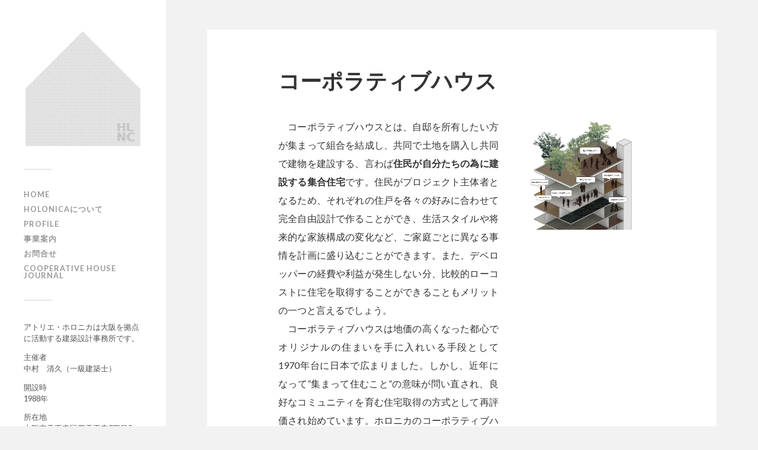

--- FILE ---
content_type: text/html; charset=UTF-8
request_url: https://www.holonica.com/%E4%BA%8B%E6%A5%AD%E6%A1%88%E5%86%85/%E3%82%B3%E3%83%BC%E3%83%9D%E3%83%A9%E3%83%86%E3%82%A3%E3%83%96%E3%83%8F%E3%82%A6%E3%82%B9-2/
body_size: 11253
content:
<!DOCTYPE html>

<html class="no-js" dir="ltr" lang="ja"
	prefix="og: https://ogp.me/ns#" >

	<head profile="http://gmpg.org/xfn/11">
		
		<meta http-equiv="Content-Type" content="text/html; charset=UTF-8" />
		<meta name="viewport" content="width=device-width, initial-scale=1.0, maximum-scale=1.0, user-scalable=no" >

<!-- 以下、ディスクリプション追加対策 -->

		<meta name="description" content="<p>　コーポラティブハウスとは、自邸を所有したい方が集まって&#8230;</p>
" />

<!-- 以上、ディスクリプション追加対策 -->

		
		<title>コーポラティブハウス | Atelier HOLONICA 一級建築士事務所</title>

		<!-- All in One SEO 4.2.2 -->
		<meta name="robots" content="max-image-preview:large" />
		<link rel="canonical" href="https://www.holonica.com/%e4%ba%8b%e6%a5%ad%e6%a1%88%e5%86%85/%e3%82%b3%e3%83%bc%e3%83%9d%e3%83%a9%e3%83%86%e3%82%a3%e3%83%96%e3%83%8f%e3%82%a6%e3%82%b9-2/" />
		<meta property="og:locale" content="ja_JP" />
		<meta property="og:site_name" content="Atelier HOLONICA" />
		<meta property="og:type" content="article" />
		<meta property="og:title" content="コーポラティブハウス | Atelier HOLONICA 一級建築士事務所" />
		<meta property="og:url" content="https://www.holonica.com/%e4%ba%8b%e6%a5%ad%e6%a1%88%e5%86%85/%e3%82%b3%e3%83%bc%e3%83%9d%e3%83%a9%e3%83%86%e3%82%a3%e3%83%96%e3%83%8f%e3%82%a6%e3%82%b9-2/" />
		<meta property="og:image" content="https://www.holonica.com/wp-content/uploads/2015/04/1-031.png" />
		<meta property="og:image:secure_url" content="https://www.holonica.com/wp-content/uploads/2015/04/1-031.png" />
		<meta property="og:image:width" content="450" />
		<meta property="og:image:height" content="450" />
		<meta property="article:published_time" content="2016-12-21T08:51:23+00:00" />
		<meta property="article:modified_time" content="2021-01-03T02:26:09+00:00" />
		<meta name="twitter:card" content="summary" />
		<meta name="twitter:title" content="コーポラティブハウス | Atelier HOLONICA 一級建築士事務所" />
		<meta name="twitter:image" content="https://www.holonica.com/wp-content/uploads/2015/04/1-031.png" />
		<script type="application/ld+json" class="aioseo-schema">
			{"@context":"https:\/\/schema.org","@graph":[{"@type":"WebSite","@id":"https:\/\/www.holonica.com\/#website","url":"https:\/\/www.holonica.com\/","name":"Atelier HOLONICA \u4e00\u7d1a\u5efa\u7bc9\u58eb\u4e8b\u52d9\u6240","description":"\u30a2\u30c8\u30ea\u30a8\u30fb\u30db\u30ed\u30cb\u30ab\u306f\u5927\u962a\u3092\u62e0\u70b9\u306b\u6d3b\u52d5\u3059\u308b\u5efa\u7bc9\u8a2d\u8a08\u4e8b\u52d9\u6240\u3067\u3059\u3002\u65b0\u7bc9\u6238\u5efa\u304b\u3089\u30b3\u30fc\u30dd\u30e9\u30c6\u30a3\u30d6\u30cf\u30a6\u30b9\u3084\u753a\u5bb6\u30ea\u30ce\u30d9\u30fc\u30b7\u30e7\u30f3\u307e\u3067\u3001\u5e45\u5e83\u3044\u5206\u91ce\u306e\u5efa\u7bc9\u8a2d\u8a08\u3092\u884c\u3063\u3066\u3044\u307e\u3059\u3002","inLanguage":"ja","publisher":{"@id":"https:\/\/www.holonica.com\/#organization"}},{"@type":"Organization","@id":"https:\/\/www.holonica.com\/#organization","name":"Atelier HOLONICA \u4e00\u7d1a\u5efa\u7bc9\u58eb\u4e8b\u52d9\u6240","url":"https:\/\/www.holonica.com\/"},{"@type":"BreadcrumbList","@id":"https:\/\/www.holonica.com\/%e4%ba%8b%e6%a5%ad%e6%a1%88%e5%86%85\/%e3%82%b3%e3%83%bc%e3%83%9d%e3%83%a9%e3%83%86%e3%82%a3%e3%83%96%e3%83%8f%e3%82%a6%e3%82%b9-2\/#breadcrumblist","itemListElement":[{"@type":"ListItem","@id":"https:\/\/www.holonica.com\/#listItem","position":1,"item":{"@type":"WebPage","@id":"https:\/\/www.holonica.com\/","name":"\u30db\u30fc\u30e0","description":"\u30a2\u30c8\u30ea\u30a8\u30fb\u30db\u30ed\u30cb\u30ab\u306f\u5927\u962a\u3092\u62e0\u70b9\u306b\u6d3b\u52d5\u3059\u308b\u5efa\u7bc9\u8a2d\u8a08\u4e8b\u52d9\u6240\u3067\u3059\u3002\u65b0\u7bc9\u6238\u5efa\u304b\u3089\u30b3\u30fc\u30dd\u30e9\u30c6\u30a3\u30d6\u30cf\u30a6\u30b9\u3084\u753a\u5bb6\u30ea\u30ce\u30d9\u30fc\u30b7\u30e7\u30f3\u307e\u3067\u3001\u5e45\u5e83\u3044\u5206\u91ce\u306e\u5efa\u7bc9\u8a2d\u8a08\u3092\u884c\u3063\u3066\u3044\u307e\u3059\u3002","url":"https:\/\/www.holonica.com\/"},"nextItem":"https:\/\/www.holonica.com\/%e4%ba%8b%e6%a5%ad%e6%a1%88%e5%86%85\/#listItem"},{"@type":"ListItem","@id":"https:\/\/www.holonica.com\/%e4%ba%8b%e6%a5%ad%e6%a1%88%e5%86%85\/#listItem","position":2,"item":{"@type":"WebPage","@id":"https:\/\/www.holonica.com\/%e4%ba%8b%e6%a5%ad%e6%a1%88%e5%86%85\/","name":"\u4e8b\u696d\u6848\u5185","url":"https:\/\/www.holonica.com\/%e4%ba%8b%e6%a5%ad%e6%a1%88%e5%86%85\/"},"nextItem":"https:\/\/www.holonica.com\/%e4%ba%8b%e6%a5%ad%e6%a1%88%e5%86%85\/%e3%82%b3%e3%83%bc%e3%83%9d%e3%83%a9%e3%83%86%e3%82%a3%e3%83%96%e3%83%8f%e3%82%a6%e3%82%b9-2\/#listItem","previousItem":"https:\/\/www.holonica.com\/#listItem"},{"@type":"ListItem","@id":"https:\/\/www.holonica.com\/%e4%ba%8b%e6%a5%ad%e6%a1%88%e5%86%85\/%e3%82%b3%e3%83%bc%e3%83%9d%e3%83%a9%e3%83%86%e3%82%a3%e3%83%96%e3%83%8f%e3%82%a6%e3%82%b9-2\/#listItem","position":3,"item":{"@type":"WebPage","@id":"https:\/\/www.holonica.com\/%e4%ba%8b%e6%a5%ad%e6%a1%88%e5%86%85\/%e3%82%b3%e3%83%bc%e3%83%9d%e3%83%a9%e3%83%86%e3%82%a3%e3%83%96%e3%83%8f%e3%82%a6%e3%82%b9-2\/","name":"\u30b3\u30fc\u30dd\u30e9\u30c6\u30a3\u30d6\u30cf\u30a6\u30b9","url":"https:\/\/www.holonica.com\/%e4%ba%8b%e6%a5%ad%e6%a1%88%e5%86%85\/%e3%82%b3%e3%83%bc%e3%83%9d%e3%83%a9%e3%83%86%e3%82%a3%e3%83%96%e3%83%8f%e3%82%a6%e3%82%b9-2\/"},"previousItem":"https:\/\/www.holonica.com\/%e4%ba%8b%e6%a5%ad%e6%a1%88%e5%86%85\/#listItem"}]},{"@type":"WebPage","@id":"https:\/\/www.holonica.com\/%e4%ba%8b%e6%a5%ad%e6%a1%88%e5%86%85\/%e3%82%b3%e3%83%bc%e3%83%9d%e3%83%a9%e3%83%86%e3%82%a3%e3%83%96%e3%83%8f%e3%82%a6%e3%82%b9-2\/#webpage","url":"https:\/\/www.holonica.com\/%e4%ba%8b%e6%a5%ad%e6%a1%88%e5%86%85\/%e3%82%b3%e3%83%bc%e3%83%9d%e3%83%a9%e3%83%86%e3%82%a3%e3%83%96%e3%83%8f%e3%82%a6%e3%82%b9-2\/","name":"\u30b3\u30fc\u30dd\u30e9\u30c6\u30a3\u30d6\u30cf\u30a6\u30b9 | Atelier HOLONICA \u4e00\u7d1a\u5efa\u7bc9\u58eb\u4e8b\u52d9\u6240","inLanguage":"ja","isPartOf":{"@id":"https:\/\/www.holonica.com\/#website"},"breadcrumb":{"@id":"https:\/\/www.holonica.com\/%e4%ba%8b%e6%a5%ad%e6%a1%88%e5%86%85\/%e3%82%b3%e3%83%bc%e3%83%9d%e3%83%a9%e3%83%86%e3%82%a3%e3%83%96%e3%83%8f%e3%82%a6%e3%82%b9-2\/#breadcrumblist"},"datePublished":"2016-12-21T08:51:23+00:00","dateModified":"2021-01-03T02:26:09+00:00"}]}
		</script>
		<!-- All in One SEO -->

<script>document.documentElement.className = document.documentElement.className.replace("no-js","js");</script>
<link rel='dns-prefetch' href='//s.w.org' />
<link rel="alternate" type="application/rss+xml" title="Atelier HOLONICA 一級建築士事務所 &raquo; フィード" href="https://www.holonica.com/feed/" />
<link rel="alternate" type="application/rss+xml" title="Atelier HOLONICA 一級建築士事務所 &raquo; コメントフィード" href="https://www.holonica.com/comments/feed/" />
		<script type="text/javascript">
			window._wpemojiSettings = {"baseUrl":"https:\/\/s.w.org\/images\/core\/emoji\/12.0.0-1\/72x72\/","ext":".png","svgUrl":"https:\/\/s.w.org\/images\/core\/emoji\/12.0.0-1\/svg\/","svgExt":".svg","source":{"concatemoji":"https:\/\/www.holonica.com\/wp-includes\/js\/wp-emoji-release.min.js?ver=5.2.21"}};
			!function(e,a,t){var n,r,o,i=a.createElement("canvas"),p=i.getContext&&i.getContext("2d");function s(e,t){var a=String.fromCharCode;p.clearRect(0,0,i.width,i.height),p.fillText(a.apply(this,e),0,0);e=i.toDataURL();return p.clearRect(0,0,i.width,i.height),p.fillText(a.apply(this,t),0,0),e===i.toDataURL()}function c(e){var t=a.createElement("script");t.src=e,t.defer=t.type="text/javascript",a.getElementsByTagName("head")[0].appendChild(t)}for(o=Array("flag","emoji"),t.supports={everything:!0,everythingExceptFlag:!0},r=0;r<o.length;r++)t.supports[o[r]]=function(e){if(!p||!p.fillText)return!1;switch(p.textBaseline="top",p.font="600 32px Arial",e){case"flag":return s([55356,56826,55356,56819],[55356,56826,8203,55356,56819])?!1:!s([55356,57332,56128,56423,56128,56418,56128,56421,56128,56430,56128,56423,56128,56447],[55356,57332,8203,56128,56423,8203,56128,56418,8203,56128,56421,8203,56128,56430,8203,56128,56423,8203,56128,56447]);case"emoji":return!s([55357,56424,55356,57342,8205,55358,56605,8205,55357,56424,55356,57340],[55357,56424,55356,57342,8203,55358,56605,8203,55357,56424,55356,57340])}return!1}(o[r]),t.supports.everything=t.supports.everything&&t.supports[o[r]],"flag"!==o[r]&&(t.supports.everythingExceptFlag=t.supports.everythingExceptFlag&&t.supports[o[r]]);t.supports.everythingExceptFlag=t.supports.everythingExceptFlag&&!t.supports.flag,t.DOMReady=!1,t.readyCallback=function(){t.DOMReady=!0},t.supports.everything||(n=function(){t.readyCallback()},a.addEventListener?(a.addEventListener("DOMContentLoaded",n,!1),e.addEventListener("load",n,!1)):(e.attachEvent("onload",n),a.attachEvent("onreadystatechange",function(){"complete"===a.readyState&&t.readyCallback()})),(n=t.source||{}).concatemoji?c(n.concatemoji):n.wpemoji&&n.twemoji&&(c(n.twemoji),c(n.wpemoji)))}(window,document,window._wpemojiSettings);
		</script>
		<style type="text/css">
img.wp-smiley,
img.emoji {
	display: inline !important;
	border: none !important;
	box-shadow: none !important;
	height: 1em !important;
	width: 1em !important;
	margin: 0 .07em !important;
	vertical-align: -0.1em !important;
	background: none !important;
	padding: 0 !important;
}
</style>
	<link rel='stylesheet' id='wp-block-library-css'  href='https://www.holonica.com/wp-includes/css/dist/block-library/style.min.css?ver=5.2.21' type='text/css' media='all' />
<link rel='stylesheet' id='wpforms-gutenberg-form-selector-css'  href='https://www.holonica.com/wp-content/plugins/wpforms-lite/assets/css/wpforms-full.min.css?ver=1.7.4.2' type='text/css' media='all' />
<link rel='stylesheet' id='contact-form-7-css'  href='https://www.holonica.com/wp-content/plugins/contact-form-7/includes/css/styles.css?ver=5.1.4' type='text/css' media='all' />
<link rel='stylesheet' id='siteorigin-panels-front-css'  href='https://www.holonica.com/wp-content/plugins/siteorigin-panels/css/front-flex.min.css?ver=2.15.0' type='text/css' media='all' />
<link rel='stylesheet' id='sow-image-default-d6014b76747a-1908-css'  href='https://www.holonica.com/wp-content/uploads/siteorigin-widgets/sow-image-default-d6014b76747a-1908.css?ver=5.2.21' type='text/css' media='all' />
<link rel='stylesheet' id='dlm-frontend-css'  href='https://www.holonica.com/wp-content/plugins/download-monitor/assets/css/frontend.css?ver=5.2.21' type='text/css' media='all' />
<link rel='stylesheet' id='tablepress-default-css'  href='https://www.holonica.com/wp-content/plugins/tablepress/css/default.min.css?ver=1.9.2' type='text/css' media='all' />
<link rel='stylesheet' id='fancybox-css'  href='https://www.holonica.com/wp-content/plugins/easy-fancybox/css/jquery.fancybox.min.css?ver=1.3.24' type='text/css' media='screen' />
<link rel='stylesheet' id='fukasawa_googleFonts-css'  href='//fonts.googleapis.com/css?family=Lato%3A400%2C400italic%2C700%2C700italic&#038;ver=5.2.21' type='text/css' media='all' />
<link rel='stylesheet' id='fukasawa_genericons-css'  href='https://www.holonica.com/wp-content/themes/fukasawa/genericons/genericons.css?ver=5.2.21' type='text/css' media='all' />
<link rel='stylesheet' id='fukasawa_style-css'  href='https://www.holonica.com/wp-content/themes/fukasawa/style.css?ver=5.2.21' type='text/css' media='all' />
<script type='text/javascript' src='https://www.holonica.com/wp-includes/js/jquery/jquery.js?ver=1.12.4-wp'></script>
<script type='text/javascript' src='https://www.holonica.com/wp-includes/js/jquery/jquery-migrate.min.js?ver=1.4.1'></script>
<script type='text/javascript' src='https://www.holonica.com/wp-content/themes/fukasawa/js/flexslider.js?ver=1'></script>
<link rel='https://api.w.org/' href='https://www.holonica.com/wp-json/' />
<link rel="EditURI" type="application/rsd+xml" title="RSD" href="https://www.holonica.com/xmlrpc.php?rsd" />
<link rel="wlwmanifest" type="application/wlwmanifest+xml" href="https://www.holonica.com/wp-includes/wlwmanifest.xml" /> 
<meta name="generator" content="WordPress 5.2.21" />
<link rel='shortlink' href='https://www.holonica.com/?p=1908' />
<link rel="alternate" type="application/json+oembed" href="https://www.holonica.com/wp-json/oembed/1.0/embed?url=https%3A%2F%2Fwww.holonica.com%2F%25e4%25ba%258b%25e6%25a5%25ad%25e6%25a1%2588%25e5%2586%2585%2F%25e3%2582%25b3%25e3%2583%25bc%25e3%2583%259d%25e3%2583%25a9%25e3%2583%2586%25e3%2582%25a3%25e3%2583%2596%25e3%2583%258f%25e3%2582%25a6%25e3%2582%25b9-2%2F" />
<link rel="alternate" type="text/xml+oembed" href="https://www.holonica.com/wp-json/oembed/1.0/embed?url=https%3A%2F%2Fwww.holonica.com%2F%25e4%25ba%258b%25e6%25a5%25ad%25e6%25a1%2588%25e5%2586%2585%2F%25e3%2582%25b3%25e3%2583%25bc%25e3%2583%259d%25e3%2583%25a9%25e3%2583%2586%25e3%2582%25a3%25e3%2583%2596%25e3%2583%258f%25e3%2582%25a6%25e3%2582%25b9-2%2F&#038;format=xml" />
<!-- Favicon Rotator -->
<link rel="shortcut icon" href="https://www.holonica.com/wp-content/uploads/2015/04/1-03.png" />
<link rel="apple-touch-icon-precomposed" href="https://www.holonica.com/wp-content/uploads/2015/04/1-031.png" />
<!-- End Favicon Rotator -->
<!-- Customizer CSS --><style type="text/css"></style><!--/Customizer CSS-->                <style type="text/css" media="all"
                       id="siteorigin-panels-layouts-head">/* Layout 1908 */ #pgc-1908-0-0 { width:61.8034%;width:calc(61.8034% - ( 0.38196600790794 * 30px ) ) } #pgc-1908-0-1 { width:38.1966%;width:calc(38.1966% - ( 0.61803399209206 * 30px ) ) } #pg-1908-0 , #pg-1908-1 , #pg-1908-2 , #pg-1908-3 , #pg-1908-4 , #pg-1908-5 , #pg-1908-6 , #pg-1908-7 , #pl-1908 .so-panel { margin-bottom:30px } #pgc-1908-1-0 , #pgc-1908-2-0 , #pgc-1908-3-0 { width:100%;width:calc(100% - ( 0 * 30px ) ) } #pgc-1908-4-0 , #pgc-1908-5-0 , #pgc-1908-6-0 , #pgc-1908-7-0 , #pgc-1908-8-0 { width:25%;width:calc(25% - ( 0.750000001875 * 30px ) ) } #pgc-1908-4-1 , #pgc-1908-5-1 , #pgc-1908-6-1 , #pgc-1908-7-1 , #pgc-1908-8-1 { width:75%;width:calc(75% - ( 0.249999998125 * 30px ) ) } #pl-1908 .so-panel:last-of-type { margin-bottom:0px } @media (max-width:780px){ #pg-1908-0.panel-no-style, #pg-1908-0.panel-has-style > .panel-row-style, #pg-1908-0 , #pg-1908-1.panel-no-style, #pg-1908-1.panel-has-style > .panel-row-style, #pg-1908-1 , #pg-1908-2.panel-no-style, #pg-1908-2.panel-has-style > .panel-row-style, #pg-1908-2 , #pg-1908-3.panel-no-style, #pg-1908-3.panel-has-style > .panel-row-style, #pg-1908-3 , #pg-1908-4.panel-no-style, #pg-1908-4.panel-has-style > .panel-row-style, #pg-1908-4 , #pg-1908-5.panel-no-style, #pg-1908-5.panel-has-style > .panel-row-style, #pg-1908-5 , #pg-1908-6.panel-no-style, #pg-1908-6.panel-has-style > .panel-row-style, #pg-1908-6 , #pg-1908-7.panel-no-style, #pg-1908-7.panel-has-style > .panel-row-style, #pg-1908-7 , #pg-1908-8.panel-no-style, #pg-1908-8.panel-has-style > .panel-row-style, #pg-1908-8 { -webkit-flex-direction:column;-ms-flex-direction:column;flex-direction:column } #pg-1908-0 > .panel-grid-cell , #pg-1908-0 > .panel-row-style > .panel-grid-cell , #pg-1908-1 > .panel-grid-cell , #pg-1908-1 > .panel-row-style > .panel-grid-cell , #pg-1908-2 > .panel-grid-cell , #pg-1908-2 > .panel-row-style > .panel-grid-cell , #pg-1908-3 > .panel-grid-cell , #pg-1908-3 > .panel-row-style > .panel-grid-cell , #pg-1908-4 > .panel-grid-cell , #pg-1908-4 > .panel-row-style > .panel-grid-cell , #pg-1908-5 > .panel-grid-cell , #pg-1908-5 > .panel-row-style > .panel-grid-cell , #pg-1908-6 > .panel-grid-cell , #pg-1908-6 > .panel-row-style > .panel-grid-cell , #pg-1908-7 > .panel-grid-cell , #pg-1908-7 > .panel-row-style > .panel-grid-cell , #pg-1908-8 > .panel-grid-cell , #pg-1908-8 > .panel-row-style > .panel-grid-cell { width:100%;margin-right:0 } #pgc-1908-0-0 , #pgc-1908-4-0 , #pgc-1908-5-0 , #pgc-1908-6-0 , #pgc-1908-7-0 , #pgc-1908-8-0 { margin-bottom:30px } #pg-1908-0 , #pg-1908-1 , #pg-1908-2 , #pg-1908-3 , #pg-1908-4 , #pg-1908-5 , #pg-1908-6 , #pg-1908-7 , #pg-1908-8 { margin-bottom:px } #pl-1908 .panel-grid-cell { padding:0 } #pl-1908 .panel-grid .panel-grid-cell-empty { display:none } #pl-1908 .panel-grid .panel-grid-cell-mobile-last { margin-bottom:0px }  } </style><link rel="icon" href="https://www.holonica.com/wp-content/uploads/2015/03/1-03-88x88.png" sizes="32x32" />
<link rel="icon" href="https://www.holonica.com/wp-content/uploads/2015/03/1-03-300x300.png" sizes="192x192" />
<link rel="apple-touch-icon-precomposed" href="https://www.holonica.com/wp-content/uploads/2015/03/1-03-300x300.png" />
<meta name="msapplication-TileImage" content="https://www.holonica.com/wp-content/uploads/2015/03/1-03-300x300.png" />
		<style type="text/css" id="wp-custom-css">
			.credits p:nth-child(n+2) {
	display: none;
}

		</style>
			
	</head>
	
	<body class="page-template-default page page-id-1908 page-child parent-pageid-1181 siteorigin-panels siteorigin-panels-before-js wp-is-not-mobile">

		
		<a class="skip-link button" href="#site-content">Skip to the content</a>
	
		<div class="mobile-navigation">
	
			<ul class="mobile-menu">
						
				<li id="menu-item-2338" class="menu-item menu-item-type-post_type menu-item-object-page menu-item-2338"><a href="https://www.holonica.com/home-2/">HOME</a></li>
<li id="menu-item-2300" class="menu-item menu-item-type-post_type menu-item-object-page menu-item-2300"><a href="https://www.holonica.com/holonica%e3%81%ab%e3%81%a4%e3%81%84%e3%81%a6/">HOLONICAについて</a></li>
<li id="menu-item-2315" class="menu-item menu-item-type-post_type menu-item-object-page menu-item-2315"><a href="https://www.holonica.com/profile-2/">profile</a></li>
<li id="menu-item-1194" class="menu-item menu-item-type-post_type menu-item-object-page current-page-ancestor menu-item-1194"><a href="https://www.holonica.com/%e4%ba%8b%e6%a5%ad%e6%a1%88%e5%86%85/">事業案内</a></li>
<li id="menu-item-2316" class="menu-item menu-item-type-post_type menu-item-object-page menu-item-2316"><a href="https://www.holonica.com/%e3%81%8a%e5%95%8f%e5%90%88%e3%81%9b/">お問合せ</a></li>
<li id="menu-item-2313" class="menu-item menu-item-type-post_type menu-item-object-page menu-item-2313"><a href="https://www.holonica.com/cooperative-journal/">Cooperative House Journal</a></li>
				
			 </ul>
		 
		</div><!-- .mobile-navigation -->
	
		<div class="sidebar">
		
						
		        <a class="blog-logo" href='https://www.holonica.com/' title='Atelier HOLONICA 一級建築士事務所 &mdash; アトリエ・ホロニカは大阪を拠点に活動する建築設計事務所です。新築戸建からコーポラティブハウスや町家リノベーションまで、幅広い分野の建築設計を行っています。' rel='home'>
		        	<img src='https://www.holonica.com/wp-content/uploads/2015/03/1-03.png' alt='Atelier HOLONICA 一級建築士事務所'>
		        </a>
		
						
			<button type="button" class="nav-toggle hidden" title="ナビゲーションを表示するにはクリック">
			
				<div class="bars">
					<div class="bar"></div>
					<div class="bar"></div>
					<div class="bar"></div>
				</div>
				
				<p>
					<span class="menu">メニュー</span>
					<span class="close">閉じる</span>
				</p>
			
			</button>
			
				<ul class="main-menu">

					<li id="menu-item-2338" class="menu-item menu-item-type-post_type menu-item-object-page menu-item-2338"><a href="https://www.holonica.com/home-2/">HOME</a></li>
<li id="menu-item-2300" class="menu-item menu-item-type-post_type menu-item-object-page menu-item-2300"><a href="https://www.holonica.com/holonica%e3%81%ab%e3%81%a4%e3%81%84%e3%81%a6/">HOLONICAについて</a></li>
<li id="menu-item-2315" class="menu-item menu-item-type-post_type menu-item-object-page menu-item-2315"><a href="https://www.holonica.com/profile-2/">profile</a></li>
<li id="menu-item-1194" class="menu-item menu-item-type-post_type menu-item-object-page current-page-ancestor menu-item-1194"><a href="https://www.holonica.com/%e4%ba%8b%e6%a5%ad%e6%a1%88%e5%86%85/">事業案内</a></li>
<li id="menu-item-2316" class="menu-item menu-item-type-post_type menu-item-object-page menu-item-2316"><a href="https://www.holonica.com/%e3%81%8a%e5%95%8f%e5%90%88%e3%81%9b/">お問合せ</a></li>
<li id="menu-item-2313" class="menu-item menu-item-type-post_type menu-item-object-page menu-item-2313"><a href="https://www.holonica.com/cooperative-journal/">Cooperative House Journal</a></li>

				</ul>

				
					<div class="widgets">

						<div class="widget widget_text"><div class="widget-content">			<div class="textwidget"><p>アトリエ・ホロニカは大阪を拠点に活動する建築設計事務所です。</p>
<p>主催者<br />
中村　清久（一級建築士）</p>
<p>開設時<br />
1988年</p>
<p>所在地<br />
大阪市天王寺区四天王寺2丁目5-11棲’ｓ東門102号</p>
<p>TEL:06-6775-6024</p>
</div>
		</div><div class="clear"></div></div><div class="widget widget_categories"><div class="widget-content"><h3 class="widget-title">Categories</h3>		<ul>
				<li class="cat-item cat-item-1"><a href="https://www.holonica.com/category/info/">お知らせ</a>
</li>
	<li class="cat-item cat-item-41"><a href="https://www.holonica.com/category/%e3%82%b3%e3%83%bc%e3%83%9d%e3%83%a9%e3%83%86%e3%82%a3%e3%83%96%e3%83%8f%e3%82%a6%e3%82%b9/">コーポラティブハウス</a>
</li>
	<li class="cat-item cat-item-36"><a href="https://www.holonica.com/category/%e5%80%8b%e4%ba%ba%e4%bd%8f%e5%ae%85/">個人住宅</a>
</li>
	<li class="cat-item cat-item-40"><a href="https://www.holonica.com/category/%e5%85%ac%e5%85%b1%e6%96%bd%e8%a8%ad/">公共施設</a>
</li>
	<li class="cat-item cat-item-48"><a href="https://www.holonica.com/category/%e5%ba%97%e8%88%97%e3%83%bb%e4%ba%8b%e5%8b%99%e6%89%80/">店舗・事務所</a>
</li>
	<li class="cat-item cat-item-80"><a href="https://www.holonica.com/category/%e8%b3%83%e8%b2%b8%e4%bd%8f%e5%ae%85/">賃貸住宅</a>
</li>
		</ul>
			</div><div class="clear"></div></div><div class="widget widget_tag_cloud"><div class="widget-content"><h3 class="widget-title">tags</h3><div class="tagcloud"><a href="https://www.holonica.com/tag/renovation/" class="tag-cloud-link tag-link-46 tag-link-position-1" style="font-size: 17.8pt;" aria-label="リノベーション (9個の項目)">リノベーション</a>
<a href="https://www.holonica.com/tag/%e4%bf%9d%e8%82%b2%e6%96%bd%e8%a8%ad/" class="tag-cloud-link tag-link-59 tag-link-position-2" style="font-size: 8pt;" aria-label="保育施設 (1個の項目)">保育施設</a>
<a href="https://www.holonica.com/tag/%e5%80%8b%e4%ba%ba%e4%bd%8f%e5%ae%85/" class="tag-cloud-link tag-link-53 tag-link-position-3" style="font-size: 17.8pt;" aria-label="個人住宅 (9個の項目)">個人住宅</a>
<a href="https://www.holonica.com/tag/%e5%86%85%e8%a3%85%e5%b7%a5%e4%ba%8b/" class="tag-cloud-link tag-link-54 tag-link-position-4" style="font-size: 10.52pt;" aria-label="内装工事 (2個の項目)">内装工事</a>
<a href="https://www.holonica.com/tag/%e5%8c%bb%e7%99%82%e6%96%bd%e8%a8%ad/" class="tag-cloud-link tag-link-55 tag-link-position-5" style="font-size: 8pt;" aria-label="医療施設 (1個の項目)">医療施設</a>
<a href="https://www.holonica.com/tag/%e6%96%b0%e7%af%89%e4%bd%8f%e5%ae%85/" class="tag-cloud-link tag-link-49 tag-link-position-6" style="font-size: 22pt;" aria-label="新築住宅 (19個の項目)">新築住宅</a>
<a href="https://www.holonica.com/tag/%e8%8c%b6%e5%ae%a4/" class="tag-cloud-link tag-link-51 tag-link-position-7" style="font-size: 12.2pt;" aria-label="茶室 (3個の項目)">茶室</a>
<a href="https://www.holonica.com/tag/%e8%b3%83%e8%b2%b8%e5%bb%ba%e7%89%a9/" class="tag-cloud-link tag-link-56 tag-link-position-8" style="font-size: 10.52pt;" aria-label="賃貸建物 (2個の項目)">賃貸建物</a>
<a href="https://www.holonica.com/tag/%e9%89%84%e9%aa%a8%e9%80%a0/" class="tag-cloud-link tag-link-60 tag-link-position-9" style="font-size: 8pt;" aria-label="鉄骨造 (1個の項目)">鉄骨造</a>
<a href="https://www.holonica.com/tag/%e9%9b%86%e5%90%88%e4%bd%8f%e5%ae%85/" class="tag-cloud-link tag-link-52 tag-link-position-10" style="font-size: 13.6pt;" aria-label="集合住宅 (4個の項目)">集合住宅</a></div>
</div><div class="clear"></div></div><div class="widget widget_text"><div class="widget-content">			<div class="textwidget"><div id="fb-root"></div>
<script>(function(d, s, id) {
  var js, fjs = d.getElementsByTagName(s)[0];
  if (d.getElementById(id)) return;
  js = d.createElement(s); js.id = id;
  js.src = "//connect.facebook.net/ja_JP/sdk.js#xfbml=1&version=v2.8&appId=384241448401157";
  fjs.parentNode.insertBefore(js, fjs);
}(document, 'script', 'facebook-jssdk'));</script>
<div class="fb-page" data-href="https://www.facebook.com/AtelierHOLONICA/" data-tabs="timeline" data-width="300" data-height="500" data-small-header="false" data-adapt-container-width="true" data-hide-cover="false" data-show-facepile="false"><blockquote cite="https://www.facebook.com/AtelierHOLONICA/" class="fb-xfbml-parse-ignore"><a href="https://www.facebook.com/AtelierHOLONICA/">Atelier Holonica / アトリエ・ホロニカ</a></blockquote></div></div>
		</div><div class="clear"></div></div>
					</div>

				
				<div class="credits">

					<p>&copy; 2026 <a href="https://www.holonica.com/">Atelier HOLONICA 一級建築士事務所</a>.</p>
					<p>Powered by  <a href="https://www.wordpress.org">WordPress</a>.</p>
					<p>テーマの著者 <a href="https://www.andersnoren.se">Anders Nor&eacute;n</a>.</p>

				</div>

				<div class="clear"></div>
							
		</div><!-- .sidebar -->
	
		<main class="wrapper" id="site-content">
<div class="content thin">
											        
				
			<div id="post-1908" class="post single post-1908 page type-page status-publish hentry">
			
				
								
				<div class="post-inner">
					
					<div class="post-header">
														
						<h1 class="post-title">コーポラティブハウス</h1>																
					</div><!-- .post-header -->
						
					<div class="post-content">
					
						<div id="pl-1908"  class="panel-layout" ><div id="pg-1908-0"  class="panel-grid panel-no-style" ><div id="pgc-1908-0-0"  class="panel-grid-cell" ><div id="panel-1908-0-0-0" class="so-panel widget widget_sow-editor panel-first-child panel-last-child" data-index="0" ><div class="so-widget-sow-editor so-widget-sow-editor-base">
<div class="siteorigin-widget-tinymce textwidget">
	<p style="text-align: justify;"><span style="font-size: 16px;">　コーポラティブハウスとは、自邸を所有したい方が集まって組合を結成し、共同で土地を購入し共同で建物を建設する、言わば<strong>住民が自分たちの為に建設する集合住宅</strong>です。住民がプロジェクト主体者となるため、それぞれの住戸を各々の好みに合わせて完全自由設計で作ることができ、生活スタイルや将来的な家族構成の変化など、ご家庭ごとに異なる事情を計画に盛り込むことができます。また、デベロッパーの経費や利益が発生しない分、比較的ローコストに住宅を取得することができることもメリットの一つと言えるでしょう。<br />　コーポラティブハウスは地価の高くなった都心でオリジナルの住まいを手に入れいる手段として1970年台に日本で広まりました。しかし、近年になって”集まって住むこと”の意味が問い直され、良好なコミュニティを育む住宅取得の方式として再評価され始めています。ホロニカのコーポラティブハウスでは、<strong>”いかに人間らしく、自由に住まうか”</strong>を心がけて設計しています。</span></p>
</div>
</div></div></div><div id="pgc-1908-0-1"  class="panel-grid-cell" ><div id="panel-1908-0-1-0" class="so-panel widget widget_sow-image panel-first-child panel-last-child" data-index="1" ><div class="so-widget-sow-image so-widget-sow-image-default-d6014b76747a-1908">

<div class="sow-image-container">
		<img src="https://www.holonica.com/wp-content/uploads/2021/01/BB11F7E0-3AAF-4FFD-8FC2-DF98E44709B5.jpg" width="1329" height="1158" srcset="https://www.holonica.com/wp-content/uploads/2021/01/BB11F7E0-3AAF-4FFD-8FC2-DF98E44709B5.jpg 1329w, https://www.holonica.com/wp-content/uploads/2021/01/BB11F7E0-3AAF-4FFD-8FC2-DF98E44709B5-768x669.jpg 768w, https://www.holonica.com/wp-content/uploads/2021/01/BB11F7E0-3AAF-4FFD-8FC2-DF98E44709B5-973x848.jpg 973w, https://www.holonica.com/wp-content/uploads/2021/01/BB11F7E0-3AAF-4FFD-8FC2-DF98E44709B5-508x443.jpg 508w" sizes="(max-width: 1329px) 100vw, 1329px" alt="" 		class="so-widget-image"/>
	</div>

</div></div></div></div><div id="pg-1908-1"  class="panel-grid panel-no-style" ><div id="pgc-1908-1-0"  class="panel-grid-cell" ><div id="panel-1908-1-0-0" class="so-panel widget widget_sow-editor panel-first-child panel-last-child" data-index="2" ><div class="so-widget-sow-editor so-widget-sow-editor-base">
<div class="siteorigin-widget-tinymce textwidget">
	<hr />
<h4 style="text-align: center;">ホロニカのコーポラティブハウス・プロジェクト</h4>
<p style="text-align: justify;"><span style="font-size: 16px;">アトリエ・ホロニカでは、コーポラティブハウスを事業化するために、事前に弊社で土地手配とプロジェクト計画を行い、企画完成後にプロジェクト参加者を募る方式で行っています。組合結成後も潤滑にプロジェクトを進行できるよう、ホロニカは設計・コスト管理・工事監理の面で全面的にサポートいたします。</span></p>
</div>
</div></div></div></div><div id="pg-1908-2"  class="panel-grid panel-no-style" ><div id="pgc-1908-2-0"  class="panel-grid-cell" ><div id="panel-1908-2-0-0" class="so-panel widget widget_sow-image panel-first-child panel-last-child" data-index="3" ><div class="so-widget-sow-image so-widget-sow-image-default-d6014b76747a-1908">

<div class="sow-image-container">
		<img alt="" 		class="so-widget-image"/>
	</div>

</div></div></div></div><div id="pg-1908-3"  class="panel-grid panel-no-style" ><div id="pgc-1908-3-0"  class="panel-grid-cell" ><div id="panel-1908-3-0-0" class="so-panel widget widget_sow-editor panel-first-child panel-last-child" data-index="4" ><div class="so-widget-sow-editor so-widget-sow-editor-base">
<div class="siteorigin-widget-tinymce textwidget">
	<p style="text-align: center;"> </p>
<p style="text-align: center;"><span style="font-size: 24px;"><strong>FLOW</strong></span></p>
</div>
</div></div></div></div><div id="pg-1908-4"  class="panel-grid panel-no-style" ><div id="pgc-1908-4-0"  class="panel-grid-cell" ><div id="panel-1908-4-0-0" class="so-panel widget widget_sow-image panel-first-child panel-last-child" data-index="5" ><div class="so-widget-sow-image so-widget-sow-image-default-d6014b76747a-1908">

<div class="sow-image-container">
		<img alt="" 		class="so-widget-image"/>
	</div>

</div></div></div><div id="pgc-1908-4-1"  class="panel-grid-cell" ><div id="panel-1908-4-1-0" class="so-panel widget widget_sow-editor panel-first-child panel-last-child" data-index="6" ><div class="so-widget-sow-editor so-widget-sow-editor-base">
<div class="siteorigin-widget-tinymce textwidget">
	<p><span style="font-size: 14px;"><strong><span style="font-size: 16px;">1. ホロニカ土地仮取得・企画・募集</span></strong></span></p>
<p style="text-align: justify;"><span style="font-size: 14px;"><span style="font-size: 16px;">まず弊社が土地を仮取得し、その土地に建てられる建物の大きさから募集する住戸数を検討します。建物ボリューム、募集予定戸数、想定費用が確定した段階でプロジェクト参加者を募集を開始します。参加相談は募集開始前より受付けておりますので、お気軽にお問合せください。</span></span></p>
</div>
</div></div></div></div><div id="pg-1908-5"  class="panel-grid panel-no-style" ><div id="pgc-1908-5-0"  class="panel-grid-cell" ><div id="panel-1908-5-0-0" class="so-panel widget widget_sow-image panel-first-child panel-last-child" data-index="7" ><div class="so-widget-sow-image so-widget-sow-image-default-d6014b76747a-1908">

<div class="sow-image-container">
		<img alt="" 		class="so-widget-image"/>
	</div>

</div></div></div><div id="pgc-1908-5-1"  class="panel-grid-cell" ><div id="panel-1908-5-1-0" class="so-panel widget widget_sow-editor panel-first-child panel-last-child" data-index="8" ><div class="so-widget-sow-editor so-widget-sow-editor-base">
<div class="siteorigin-widget-tinymce textwidget">
	<p><span style="font-size: 16px;"><strong>2. 組合結成・土地売却</strong></span></p>
<p><span style="font-size: 16px;">プロジェクト参加者が8~9割集まった時点で建設組合を結成し、設計監理・コーディネイト契約を結びます。契約後、ホロニカで仮取得した土地を組合が取得します。※この時から実質の費用が発生します（<span style="text-decoration: underline;">行程・出資金相対表はこちら</span>）。</span></p>
</div>
</div></div></div></div><div id="pg-1908-6"  class="panel-grid panel-no-style" ><div id="pgc-1908-6-0"  class="panel-grid-cell" ><div id="panel-1908-6-0-0" class="so-panel widget widget_sow-image panel-first-child panel-last-child" data-index="9" ><div class="so-widget-sow-image so-widget-sow-image-default-d6014b76747a-1908">

<div class="sow-image-container">
		<img alt="" 		class="so-widget-image"/>
	</div>

</div></div></div><div id="pgc-1908-6-1"  class="panel-grid-cell" ><div id="panel-1908-6-1-0" class="so-panel widget widget_sow-editor panel-first-child panel-last-child" data-index="10" ><div class="so-widget-sow-editor so-widget-sow-editor-base">
<div class="siteorigin-widget-tinymce textwidget">
	<p><span style="font-size: 16px;"><strong>3.  共用部・各戸設計</strong></span></p>
<p style="text-align: justify;"><span style="font-size: 16px;">共用部と各戸の設計を行います。共用部の設計は組合で話し合って決めた必要機能を配した空間をホロニカがご提案します。各戸の設計では自由な住戸プランはもとより、窓の位置やバルコニーの大きさなども含めて、各参加者ご希望の生活スタイルを叶える空間設計を行います。</span></p>
</div>
</div></div></div></div><div id="pg-1908-7"  class="panel-grid panel-no-style" ><div id="pgc-1908-7-0"  class="panel-grid-cell" ><div id="panel-1908-7-0-0" class="so-panel widget widget_sow-image panel-first-child panel-last-child" data-index="11" ><div class="so-widget-sow-image so-widget-sow-image-default-d6014b76747a-1908">

<div class="sow-image-container">
		<img alt="" 		class="so-widget-image"/>
	</div>

</div></div></div><div id="pgc-1908-7-1"  class="panel-grid-cell" ><div id="panel-1908-7-1-0" class="so-panel widget widget_sow-editor panel-first-child panel-last-child" data-index="12" ><div class="so-widget-sow-editor so-widget-sow-editor-base">
<div class="siteorigin-widget-tinymce textwidget">
	<p><span style="font-size: 16px;"><strong>4. 施工・監理</strong></span></p>
<p style="text-align: justify;"><span style="font-size: 16px;">複数の工務店に見積りを依頼し、届いた見積りを過不足がないように精査します。精査の後、価格と信用の両側面から工事施工業者を検討し、決定します。工事期間中は施工不良がないよう現場監理を行います。</span></p>
</div>
</div></div></div></div><div id="pg-1908-8"  class="panel-grid panel-no-style" ><div id="pgc-1908-8-0"  class="panel-grid-cell" ><div id="panel-1908-8-0-0" class="so-panel widget widget_sow-image panel-first-child panel-last-child" data-index="13" ><div class="so-widget-sow-image so-widget-sow-image-default-d6014b76747a-1908">

<div class="sow-image-container">
		<img alt="" 		class="so-widget-image"/>
	</div>

</div></div></div><div id="pgc-1908-8-1"  class="panel-grid-cell" ><div id="panel-1908-8-1-0" class="so-panel widget widget_sow-editor panel-first-child panel-last-child" data-index="14" ><div class="so-widget-sow-editor so-widget-sow-editor-base">
<div class="siteorigin-widget-tinymce textwidget">
	<p><span style="font-size: 16px;"><strong>5.  竣工・ご入居</strong></span></p>
<p style="text-align: justify;"><span style="font-size: 16px;">工事が完了したら、いよいよご入居です。見積りにはエアコンなども含まれておりますので、別途業者を手配する必要はありません。お好きな家具を持ち込むだけで、計画時に想い描いた生活を始めていただけます。</span></p>
</div>
</div></div></div></div></div>					
					</div><!-- .post-content -->
					
					<div class="clear"></div>

									
				</div><!-- .post-inner -->

							
			</div><!-- .post -->
																
			
</div><!-- .content -->
		
    </main><!-- .wrapper -->

<script type='text/javascript'>
/* <![CDATA[ */
var wpcf7 = {"apiSettings":{"root":"https:\/\/www.holonica.com\/wp-json\/contact-form-7\/v1","namespace":"contact-form-7\/v1"}};
/* ]]> */
</script>
<script type='text/javascript' src='https://www.holonica.com/wp-content/plugins/contact-form-7/includes/js/scripts.js?ver=5.1.4'></script>
<script type='text/javascript' src='https://www.holonica.com/wp-includes/js/imagesloaded.min.js?ver=3.2.0'></script>
<script type='text/javascript' src='https://www.holonica.com/wp-includes/js/masonry.min.js?ver=3.3.2'></script>
<script type='text/javascript' src='https://www.holonica.com/wp-content/themes/fukasawa/js/global.js?ver=5.2.21'></script>
<script type='text/javascript' src='https://www.holonica.com/wp-includes/js/comment-reply.min.js?ver=5.2.21'></script>
<script type='text/javascript' src='https://www.holonica.com/wp-content/plugins/easy-fancybox/js/jquery.fancybox.min.js?ver=1.3.24'></script>
<script type='text/javascript'>
var fb_timeout, fb_opts={'overlayShow':true,'hideOnOverlayClick':true,'showCloseButton':true,'margin':20,'centerOnScroll':false,'enableEscapeButton':true,'autoScale':true };
if(typeof easy_fancybox_handler==='undefined'){
var easy_fancybox_handler=function(){
jQuery('.nofancybox,a.wp-block-file__button,a.pin-it-button,a[href*="pinterest.com/pin/create"],a[href*="facebook.com/share"],a[href*="twitter.com/share"]').addClass('nolightbox');
/* IMG */
var fb_IMG_select='a[href*=".jpg"]:not(.nolightbox,li.nolightbox>a),area[href*=".jpg"]:not(.nolightbox),a[href*=".jpeg"]:not(.nolightbox,li.nolightbox>a),area[href*=".jpeg"]:not(.nolightbox),a[href*=".png"]:not(.nolightbox,li.nolightbox>a),area[href*=".png"]:not(.nolightbox),a[href*=".webp"]:not(.nolightbox,li.nolightbox>a),area[href*=".webp"]:not(.nolightbox)';
jQuery(fb_IMG_select).addClass('fancybox image');
var fb_IMG_sections=jQuery('.gallery,.wp-block-gallery,.tiled-gallery,.wp-block-jetpack-tiled-gallery');
fb_IMG_sections.each(function(){jQuery(this).find(fb_IMG_select).attr('rel','gallery-'+fb_IMG_sections.index(this));});
jQuery('a.fancybox,area.fancybox,li.fancybox a').each(function(){jQuery(this).fancybox(jQuery.extend({},fb_opts,{'transitionIn':'elastic','easingIn':'easeOutBack','transitionOut':'elastic','easingOut':'easeInBack','opacity':false,'hideOnContentClick':false,'titleShow':true,'titlePosition':'over','titleFromAlt':true,'showNavArrows':true,'enableKeyboardNav':true,'cyclic':false}))});};
jQuery('a.fancybox-close').on('click',function(e){e.preventDefault();jQuery.fancybox.close()});
};
var easy_fancybox_auto=function(){setTimeout(function(){jQuery('#fancybox-auto').trigger('click')},1000);};
jQuery(easy_fancybox_handler);jQuery(document).on('post-load',easy_fancybox_handler);
jQuery(easy_fancybox_auto);
</script>
<script type='text/javascript' src='https://www.holonica.com/wp-content/plugins/easy-fancybox/js/jquery.easing.min.js?ver=1.4.1'></script>
<script type='text/javascript' src='https://www.holonica.com/wp-content/plugins/easy-fancybox/js/jquery.mousewheel.min.js?ver=3.1.13'></script>
<script type='text/javascript' src='https://www.holonica.com/wp-includes/js/wp-embed.min.js?ver=5.2.21'></script>
<script type="text/javascript">document.body.className = document.body.className.replace("siteorigin-panels-before-js","");</script>
</body>
</html>

--- FILE ---
content_type: text/css
request_url: https://www.holonica.com/wp-content/uploads/siteorigin-widgets/sow-image-default-d6014b76747a-1908.css?ver=5.2.21
body_size: 490
content:
.so-widget-sow-image-default-d6014b76747a-1908 .sow-image-container {
  display: flex;
  align-items: flex-start;
}
.so-widget-sow-image-default-d6014b76747a-1908 .sow-image-container > a {
  display: inline-block;
  
  max-width: 100%;
}
@media screen and (-ms-high-contrast: active), screen and (-ms-high-contrast: none) {
  .so-widget-sow-image-default-d6014b76747a-1908 .sow-image-container > a {
    display: flex;
  }
}
.so-widget-sow-image-default-d6014b76747a-1908 .sow-image-container .so-widget-image {
  display: block;
  max-width: 100%;
  
  height: auto;
}